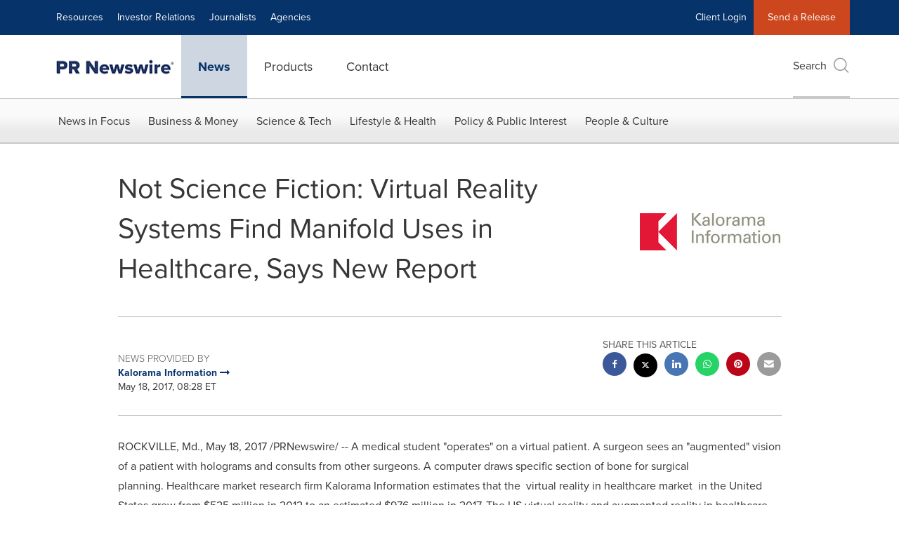

--- FILE ---
content_type: application/javascript; charset=UTF-8
request_url: https://www.prnewswire.com/cdn-cgi/challenge-platform/scripts/jsd/main.js
body_size: 9149
content:
window._cf_chl_opt={AKGCx8:'b'};~function(Q6,yr,ys,yw,yu,yM,yx,yT,yo,Q1){Q6=z,function(J,F,Qw,Q5,y,Q){for(Qw={J:586,F:506,y:617,Q:548,j:540,Y:592,e:528,D:623,h:519,X:619},Q5=z,y=J();!![];)try{if(Q=-parseInt(Q5(Qw.J))/1*(parseInt(Q5(Qw.F))/2)+-parseInt(Q5(Qw.y))/3+-parseInt(Q5(Qw.Q))/4*(-parseInt(Q5(Qw.j))/5)+-parseInt(Q5(Qw.Y))/6*(parseInt(Q5(Qw.e))/7)+-parseInt(Q5(Qw.D))/8+-parseInt(Q5(Qw.h))/9+parseInt(Q5(Qw.X))/10,F===Q)break;else y.push(y.shift())}catch(j){y.push(y.shift())}}(c,285705),yr=this||self,ys=yr[Q6(609)],yw=function(jf,jL,jv,jN,jH,ji,jX,Q7,F,y,Q,j){return jf={J:545,F:744,y:640,Q:670},jL={J:601,F:662,y:746,Q:594,j:743,Y:558,e:694,D:742,h:746,X:583,I:599,i:662,Z:600,k:699,C:552,a:703,H:741,N:668,v:662,L:699,f:671,g:714,V:685,R:636,U:536,P:662,l:654,S:599,s:649,M:662},jv={J:533},jN={J:570},jH={J:696,F:557,y:637,Q:563,j:754,Y:533,e:654,D:527,h:734,X:633,I:593,i:527,Z:633,k:570,C:530,a:718,H:561,N:743,v:628,L:628,f:556,g:549,V:565,R:737,U:659,P:525,l:518,S:589,s:664,M:549,O:664,K:692,x:684,T:549,d:684,o:502,n:680,b:544,B:738,W:573,E:740,A:745,m:579,G:713,c0:670,c1:615,c2:729,c3:599,c4:543,c5:570,c6:541,c7:515,c8:599,c9:613,cc:656,cz:749,cJ:645,cF:541,cy:699,cQ:576,cj:599,cY:570,ce:560,cD:618,ch:709,cX:599,cI:570,ci:598,cZ:499,ck:546,cC:747,cp:599,ca:570,cH:690,cN:587,cv:599,cL:598,cf:662,cg:520,cV:662,cR:570,cU:694,cP:584,cq:599,cl:529,cS:712,cr:642,cs:599,cw:694,cu:599,cM:731,cO:570,ct:712,cK:618,cx:599,cT:599,cd:601,co:605,cn:599,cb:576,cB:636,cW:570},ji={J:610},jX={J:750},Q7=Q6,F={'ZSGlv':Q7(jf.J),'nJNgO':function(Y,e){return Y+e},'kVokJ':function(Y,e){return Y(e)},'TxftC':function(Y,e){return e==Y},'BrtiV':function(Y,e){return e==Y},'tveJH':Q7(jf.F),'TFofV':function(Y,e){return Y+e},'IFUdB':function(Y,e){return Y<<e},'JBFaN':function(Y,e){return Y!==e},'OTqry':function(Y,e){return Y<e},'hvtrv':function(Y,e){return e==Y},'AavpH':function(Y,e){return Y-e},'XLRJV':function(Y,e){return e|Y},'uBfOQ':function(Y,e){return Y<<e},'DWdkY':function(Y,e){return e==Y},'dHajC':function(Y,e){return Y(e)},'aMELU':function(Y,e){return Y<e},'KweKv':function(Y,e){return e==Y},'eTuMU':function(Y,e){return Y>e},'lHKqq':function(Y,e){return Y|e},'xathg':function(Y,e){return Y==e},'cYXPx':function(Y,e){return Y(e)},'PehmQ':function(Y,e){return Y(e)},'uiIaz':function(Y,e){return e==Y},'JjvWv':function(Y,e){return e!=Y},'FaMlt':function(Y,e){return e*Y},'ikTfh':function(Y,e){return Y<e},'QOVFB':function(Y,e){return e&Y},'iTtFl':function(Y,e){return e&Y},'VSCHi':function(Y,e){return Y<e},'bBixc':function(Y,e){return Y&e},'zUVVI':function(Y,e){return Y==e},'ocVSv':function(Y,e){return Y<e},'EcOWQ':function(Y,e){return Y<e},'gThRS':function(Y,e){return Y(e)},'yXnfa':function(Y,e){return Y-e},'zDXRT':function(Y,e){return Y==e},'KiEsT':function(Y,e){return Y+e}},y=String[Q7(jf.y)],Q={'h':function(Y,jD){return jD={J:651,F:654},Y==null?'':Q.g(Y,6,function(e,Q8){return Q8=z,F[Q8(jD.J)][Q8(jD.F)](e)})},'g':function(Y,D,X,jZ,jI,Q9,I,i,Z,C,H,N,L,V,R,U,P,S,s,M,x,T,o,B,W,E,A,G,O){if(jZ={J:515},jI={J:543},Q9=Q7,I={'wmUdU':Q9(jH.J),'VWuCb':function(K,T,Qc){return Qc=Q9,F[Qc(jX.J)](K,T)},'EJSHa':Q9(jH.F),'BfIAz':Q9(jH.y),'mSijb':function(K,x,Qz){return Qz=Q9,F[Qz(jI.J)](K,x)},'znief':function(K,T,QJ){return QJ=Q9,F[QJ(ji.J)](K,T)},'Gfuyw':function(K,T,QF){return QF=Q9,F[QF(jZ.J)](K,T)},'becFY':function(K,T){return K-T},'eiPYa':function(K,T){return K<<T},'NLoux':function(K,T){return T&K}},Q9(jH.Q)!==F[Q9(jH.j)]){if(null==Y)return'';for(Z={},C={},H='',N=2,L=3,V=2,R=[],U=0,P=0,S=0;S<Y[Q9(jH.Y)];S+=1)if(s=Y[Q9(jH.e)](S),Object[Q9(jH.D)][Q9(jH.h)][Q9(jH.X)](Z,s)||(Z[s]=L++,C[s]=!0),M=F[Q9(jH.I)](H,s),Object[Q9(jH.i)][Q9(jH.h)][Q9(jH.Z)](Z,M))H=M;else{if(Object[Q9(jH.i)][Q9(jH.h)][Q9(jH.X)](C,H)){if(256>H[Q9(jH.k)](0)){if(Q9(jH.C)===Q9(jH.a)){for(x=I[Q9(jH.H)][Q9(jH.N)]('|'),T=0;!![];){switch(x[T++]){case'0':o=I[Q9(jH.v)](I[Q9(jH.L)](I[Q9(jH.f)]+i[Q9(jH.g)][Q9(jH.V)]+Q9(jH.R),A.r),Q9(jH.U));continue;case'1':B=new Z[(Q9(jH.P))]();continue;case'2':B[Q9(jH.l)](Q9(jH.S),o);continue;case'3':E=(W={},W[Q9(jH.s)]=S[Q9(jH.M)][Q9(jH.O)],W[Q9(jH.K)]=C[Q9(jH.M)][Q9(jH.K)],W[Q9(jH.x)]=U[Q9(jH.T)][Q9(jH.d)],W[Q9(jH.o)]=H[Q9(jH.M)][Q9(jH.n)],W[Q9(jH.b)]=N,W);continue;case'4':A=I[Q9(jH.B)];continue;case'5':G={},G[Q9(jH.W)]=L,G[Q9(jH.E)]=E,G[Q9(jH.A)]=I[Q9(jH.m)],B[Q9(jH.G)](y[Q9(jH.c0)](G));continue;case'6':B[Q9(jH.c1)]=function(){};continue;case'7':B[Q9(jH.c2)]=2500;continue}break}}else{for(i=0;i<V;U<<=1,P==D-1?(P=0,R[Q9(jH.c3)](F[Q9(jH.c4)](X,U)),U=0):P++,i++);for(O=H[Q9(jH.c5)](0),i=0;8>i;U=F[Q9(jH.c6)](U,1)|O&1.51,F[Q9(jH.c7)](P,D-1)?(P=0,R[Q9(jH.c8)](F[Q9(jH.c4)](X,U)),U=0):P++,O>>=1,i++);}}else if(F[Q9(jH.c9)](Q9(jH.cc),Q9(jH.cz))){for(O=1,i=0;F[Q9(jH.cJ)](i,V);U=F[Q9(jH.cF)](U,1)|O,F[Q9(jH.cy)](P,F[Q9(jH.cQ)](D,1))?(P=0,R[Q9(jH.cj)](X(U)),U=0):P++,O=0,i++);for(O=H[Q9(jH.cY)](0),i=0;16>i;U=F[Q9(jH.ce)](F[Q9(jH.cD)](U,1),O&1.95),F[Q9(jH.ch)](P,D-1)?(P=0,R[Q9(jH.cX)](X(U)),U=0):P++,O>>=1,i++);}else{if(256>cH[Q9(jH.cI)](0)){for(zl=0;zS<zr;zw<<=1,zu==zM-1?(zO=0,zt[Q9(jH.c8)](I[Q9(jH.ci)](zK,zx)),zT=0):zd++,zs++);for(zo=zn[Q9(jH.cI)](0),zb=0;8>zB;zE=1&zm|zA<<1.76,I[Q9(jH.cZ)](zG,J0-1)?(J1=0,J2[Q9(jH.c8)](J3(J4)),J5=0):J6++,J7>>=1,zW++);}else{for(J8=1,J9=0;Jc<Jz;JF=JQ|Jy<<1,I[Q9(jH.ck)](Jj,I[Q9(jH.cC)](JY,1))?(Je=0,JD[Q9(jH.cp)](Jh(JX)),JI=0):Ji++,JZ=0,JJ++);for(Jk=JC[Q9(jH.ca)](0),Jp=0;16>Ja;JN=I[Q9(jH.cH)](Jv,1)|I[Q9(jH.cN)](JL,1),Jg-1==Jf?(JV=0,JR[Q9(jH.cv)](I[Q9(jH.cL)](JU,JP)),Jq=0):Jl++,JS>>=1,JH++);}zL--,I[Q9(jH.cZ)](0,zf)&&(zg=zV[Q9(jH.cf)](2,zR),zU++),delete zP[zq]}N--,0==N&&(N=Math[Q9(jH.cf)](2,V),V++),delete C[H]}else for(O=Z[H],i=0;F[Q9(jH.cJ)](i,V);U=F[Q9(jH.cD)](U,1)|1.23&O,D-1==P?(P=0,R[Q9(jH.cj)](F[Q9(jH.cg)](X,U)),U=0):P++,O>>=1,i++);H=(N--,N==0&&(N=Math[Q9(jH.cV)](2,V),V++),Z[M]=L++,F[Q9(jH.cg)](String,s))}if(H!==''){if(Object[Q9(jH.i)][Q9(jH.h)][Q9(jH.Z)](C,H)){if(256>H[Q9(jH.cR)](0)){for(i=0;F[Q9(jH.cU)](i,V);U<<=1,F[Q9(jH.cP)](P,D-1)?(P=0,R[Q9(jH.cq)](X(U)),U=0):P++,i++);for(O=H[Q9(jH.cY)](0),i=0;F[Q9(jH.cl)](8,i);U=F[Q9(jH.cS)](F[Q9(jH.cD)](U,1),1&O),F[Q9(jH.cr)](P,D-1)?(P=0,R[Q9(jH.cs)](X(U)),U=0):P++,O>>=1,i++);}else{for(O=1,i=0;F[Q9(jH.cw)](i,V);U=F[Q9(jH.ce)](F[Q9(jH.cD)](U,1),O),D-1==P?(P=0,R[Q9(jH.cu)](F[Q9(jH.cM)](X,U)),U=0):P++,O=0,i++);for(O=H[Q9(jH.cO)](0),i=0;16>i;U=F[Q9(jH.ct)](F[Q9(jH.cK)](U,1),1.09&O),P==F[Q9(jH.cQ)](D,1)?(P=0,R[Q9(jH.cx)](X(U)),U=0):P++,O>>=1,i++);}N--,N==0&&(N=Math[Q9(jH.cV)](2,V),V++),delete C[H]}else for(O=Z[H],i=0;i<V;U=F[Q9(jH.cD)](U,1)|O&1.69,P==D-1?(P=0,R[Q9(jH.cT)](F[Q9(jH.cd)](X,U)),U=0):P++,O>>=1,i++);N--,N==0&&V++}for(O=2,i=0;i<V;U=O&1|U<<1,F[Q9(jH.co)](P,D-1)?(P=0,R[Q9(jH.cn)](X(U)),U=0):P++,O>>=1,i++);for(;;)if(U<<=1,P==F[Q9(jH.cb)](D,1)){R[Q9(jH.cs)](F[Q9(jH.c4)](X,U));break}else P++;return R[Q9(jH.cB)]('')}else return y[Q9(jH.cW)](Q)},'j':function(Y,Qy){return Qy=Q7,null==Y?'':''==Y?null:Q.i(Y[Qy(jv.J)],32768,function(e,QQ){return QQ=Qy,Y[QQ(jN.J)](e)})},'i':function(Y,D,X,Qj,I,i,Z,C,H,N,L,V,R,U,P,S,K,s,M,O){for(Qj=Q7,I=[],i=4,Z=4,C=3,H=[],V=F[Qj(jL.J)](X,0),R=D,U=1,N=0;3>N;I[N]=N,N+=1);for(P=0,S=Math[Qj(jL.F)](2,2),L=1;F[Qj(jL.y)](L,S);)for(s=Qj(jL.Q)[Qj(jL.j)]('|'),M=0;!![];){switch(s[M++]){case'0':P|=F[Qj(jL.Y)](F[Qj(jL.e)](0,O)?1:0,L);continue;case'1':R>>=1;continue;case'2':O=V&R;continue;case'3':L<<=1;continue;case'4':0==R&&(R=D,V=X(U++));continue}break}switch(P){case 0:for(P=0,S=Math[Qj(jL.F)](2,8),L=1;L!=S;O=V&R,R>>=1,0==R&&(R=D,V=X(U++)),P|=(F[Qj(jL.D)](0,O)?1:0)*L,L<<=1);K=y(P);break;case 1:for(P=0,S=Math[Qj(jL.F)](2,16),L=1;F[Qj(jL.h)](L,S);O=F[Qj(jL.X)](V,R),R>>=1,R==0&&(R=D,V=X(U++)),P|=L*(0<O?1:0),L<<=1);K=y(P);break;case 2:return''}for(N=I[3]=K,H[Qj(jL.I)](K);;){if(U>Y)return'';for(P=0,S=Math[Qj(jL.i)](2,C),L=1;L!=S;O=F[Qj(jL.Z)](V,R),R>>=1,F[Qj(jL.k)](0,R)&&(R=D,V=X(U++)),P|=(F[Qj(jL.C)](0,O)?1:0)*L,L<<=1);switch(K=P){case 0:for(P=0,S=Math[Qj(jL.i)](2,8),L=1;S!=L;O=F[Qj(jL.a)](V,R),R>>=1,F[Qj(jL.H)](0,R)&&(R=D,V=X(U++)),P|=(F[Qj(jL.N)](0,O)?1:0)*L,L<<=1);I[Z++]=y(P),K=Z-1,i--;break;case 1:for(P=0,S=Math[Qj(jL.v)](2,16),L=1;S!=L;O=V&R,R>>=1,F[Qj(jL.L)](0,R)&&(R=D,V=X(U++)),P|=(F[Qj(jL.f)](0,O)?1:0)*L,L<<=1);I[Z++]=F[Qj(jL.g)](y,P),K=F[Qj(jL.V)](Z,1),i--;break;case 2:return H[Qj(jL.R)]('')}if(F[Qj(jL.U)](0,i)&&(i=Math[Qj(jL.P)](2,C),C++),I[K])K=I[K];else if(K===Z)K=N+N[Qj(jL.l)](0);else return null;H[Qj(jL.S)](K),I[Z++]=F[Qj(jL.s)](N,K[Qj(jL.l)](0)),i--,N=K,F[Qj(jL.k)](0,i)&&(i=Math[Qj(jL.M)](2,C),C++)}}},j={},j[Q7(jf.Q)]=Q.h,j}(),yu={},yu[Q6(523)]='o',yu[Q6(697)]='s',yu[Q6(612)]='u',yu[Q6(646)]='z',yu[Q6(616)]='n',yu[Q6(542)]='I',yu[Q6(611)]='b',yM=yu,yr[Q6(581)]=function(J,F,y,Q,jT,jx,jK,Qh,j,D,h,X,I,i,Z){if(jT={J:596,F:524,y:726,Q:686,j:660,Y:678,e:700,D:739,h:700,X:739,I:505,i:721,Z:533,k:723,C:675,a:682,H:663,N:554,v:683,L:534,f:534},jx={J:622,F:537,y:533,Q:571},jK={J:527,F:734,y:633,Q:599},Qh=Q6,j={'tAfQy':function(C,H){return C<H},'lPZqS':function(C,H){return H===C},'RWjvC':function(C,H){return H===C},'IrYxb':Qh(jT.J),'aqBmx':function(C,H){return C+H},'XcBFr':function(C,H,N){return C(H,N)}},j[Qh(jT.F)](null,F)||j[Qh(jT.F)](void 0,F))return Q;for(D=yK(F),J[Qh(jT.y)][Qh(jT.Q)]&&(D=D[Qh(jT.j)](J[Qh(jT.y)][Qh(jT.Q)](F))),D=J[Qh(jT.Y)][Qh(jT.e)]&&J[Qh(jT.D)]?J[Qh(jT.Y)][Qh(jT.h)](new J[(Qh(jT.X))](D)):function(C,QI,H){for(QI=Qh,C[QI(jx.J)](),H=0;j[QI(jx.F)](H,C[QI(jx.y)]);C[H+1]===C[H]?C[QI(jx.Q)](H+1,1):H+=1);return C}(D),h='nAsAaAb'.split('A'),h=h[Qh(jT.I)][Qh(jT.i)](h),X=0;X<D[Qh(jT.Z)];j[Qh(jT.k)](Qh(jT.C),Qh(jT.a))?Q=j[Y]:(I=D[X],i=yt(J,F,I),h(i))?(Z=j[Qh(jT.F)]('s',i)&&!J[Qh(jT.H)](F[I]),j[Qh(jT.N)]===j[Qh(jT.v)](y,I)?Y(y+I,i):Z||j[Qh(jT.L)](Y,y+I,F[I])):j[Qh(jT.f)](Y,y+I,i),X++);return Q;function Y(C,H,QX){QX=Qh,Object[QX(jK.J)][QX(jK.F)][QX(jK.y)](Q,H)||(Q[H]=[]),Q[H][QX(jK.Q)](C)}},yx=Q6(647)[Q6(743)](';'),yT=yx[Q6(505)][Q6(721)](yx),yr[Q6(504)]=function(F,y,jb,jn,Qi,Q,j,Y,D,h,X){for(jb={J:728,F:736,y:720,Q:533,j:736,Y:643,e:599,D:498},jn={J:728},Qi=Q6,Q={},Q[Qi(jb.J)]=function(I,i){return I+i},Q[Qi(jb.F)]=function(I,i){return I<i},j=Q,Y=Object[Qi(jb.y)](y),D=0;D<Y[Qi(jb.Q)];D++)if(h=Y[D],h==='f'&&(h='N'),F[h]){for(X=0;j[Qi(jb.j)](X,y[Y[D]][Qi(jb.Q)]);-1===F[h][Qi(jb.Y)](y[Y[D]][X])&&(yT(y[Y[D]][X])||F[h][Qi(jb.e)]('o.'+y[Y[D]][X])),X++);}else F[h]=y[Y[D]][Qi(jb.D)](function(I,QZ){return QZ=Qi,j[QZ(jn.J)]('o.',I)})},yo=null,Q1=Q0(),Q3();function Q3(Yo,Yd,Yx,Ql,J,F,y,Q,j){if(Yo={J:577,F:569,y:738,Q:673,j:626,Y:614,e:658,D:517,h:512,X:629,I:634,i:575,Z:657,k:658},Yd={J:627,F:512,y:569,Q:658,j:673},Yx={J:673,F:564},Ql=Q6,J={'JmbfS':function(Y){return Y()},'pFXfM':function(Y,e){return Y(e)},'jITwq':function(Y,e){return Y!==e},'tHcRL':Ql(Yo.J),'JfLdW':function(Y,e){return e!==Y},'OjPzd':Ql(Yo.F),'jNDkk':function(Y){return Y()}},F=yr[Ql(Yo.y)],!F)return;if(!J[Ql(Yo.Q)](ym)){if(J[Ql(Yo.j)]===Ql(Yo.Y))Q[Ql(Yo.e)]=j,Y();else return}(y=![],Q=function(QS){if(QS=Ql,!y){if(y=!![],!J[QS(Yx.J)](ym))return;J[QS(Yx.F)](yn,function(e){Q4(F,e)})}},J[Ql(Yo.D)](ys[Ql(Yo.h)],J[Ql(Yo.X)]))?J[Ql(Yo.I)](Q):yr[Ql(Yo.i)]?ys[Ql(Yo.i)](Ql(Yo.Z),Q):(j=ys[Ql(Yo.e)]||function(){},ys[Ql(Yo.k)]=function(Qr){Qr=Ql,j(),J[Qr(Yd.J)](ys[Qr(Yd.F)],Qr(Yd.y))&&(ys[Qr(Yd.Q)]=j,J[Qr(Yd.j)](Q))})}function Q4(Q,j,Yb,Qs,Y,e,D,h){if(Yb={J:689,F:688,y:604,Q:607,j:655,Y:526,e:727,D:752,h:689,X:688,I:708,i:745,Z:553,k:669,C:730,a:585,H:655,N:669,v:566,L:665},Qs=Q6,Y={},Y[Qs(Yb.J)]=function(X,I){return I!==X},Y[Qs(Yb.F)]=Qs(Yb.y),Y[Qs(Yb.Q)]=Qs(Yb.j),Y[Qs(Yb.Y)]=Qs(Yb.e),e=Y,!Q[Qs(Yb.D)])return e[Qs(Yb.h)](e[Qs(Yb.X)],Qs(Yb.I))?void 0:D()!==null;j===Qs(Yb.e)?(D={},D[Qs(Yb.i)]=e[Qs(Yb.Q)],D[Qs(Yb.Z)]=Q.r,D[Qs(Yb.k)]=e[Qs(Yb.Y)],yr[Qs(Yb.C)][Qs(Yb.a)](D,'*')):(h={},h[Qs(Yb.i)]=Qs(Yb.H),h[Qs(Yb.Z)]=Q.r,h[Qs(Yb.N)]=Qs(Yb.v),h[Qs(Yb.L)]=j,yr[Qs(Yb.C)][Qs(Yb.a)](h,'*'))}function Q2(j,Y,Ys,Qq,D,h,X,I,i,Z,k,C,a,H){if(Ys={J:638,F:701,y:557,Q:691,j:659,Y:510,e:589,D:630,h:637,X:679,I:588,i:738,Z:701,k:549,C:565,a:737,H:691,N:525,v:518,L:729,f:615,g:664,V:549,R:692,U:684,P:502,l:549,S:680,s:544,M:573,O:740,K:745,x:630,T:713,d:670},Qq=Q6,D={},D[Qq(Ys.J)]=function(N,v){return N+v},D[Qq(Ys.F)]=Qq(Ys.y),D[Qq(Ys.Q)]=Qq(Ys.j),D[Qq(Ys.Y)]=Qq(Ys.e),D[Qq(Ys.D)]=Qq(Ys.h),h=D,!yE(0))return![];I=(X={},X[Qq(Ys.X)]=j,X[Qq(Ys.I)]=Y,X);try{i=yr[Qq(Ys.i)],Z=h[Qq(Ys.J)](h[Qq(Ys.J)](h[Qq(Ys.J)](h[Qq(Ys.Z)]+yr[Qq(Ys.k)][Qq(Ys.C)],Qq(Ys.a)),i.r),h[Qq(Ys.H)]),k=new yr[(Qq(Ys.N))](),k[Qq(Ys.v)](h[Qq(Ys.Y)],Z),k[Qq(Ys.L)]=2500,k[Qq(Ys.f)]=function(){},C={},C[Qq(Ys.g)]=yr[Qq(Ys.V)][Qq(Ys.g)],C[Qq(Ys.R)]=yr[Qq(Ys.V)][Qq(Ys.R)],C[Qq(Ys.U)]=yr[Qq(Ys.V)][Qq(Ys.U)],C[Qq(Ys.P)]=yr[Qq(Ys.l)][Qq(Ys.S)],C[Qq(Ys.s)]=Q1,a=C,H={},H[Qq(Ys.M)]=I,H[Qq(Ys.O)]=a,H[Qq(Ys.K)]=h[Qq(Ys.x)],k[Qq(Ys.T)](yw[Qq(Ys.d)](H))}catch(N){}}function yO(F,y,jV,QY,Q,j){return jV={J:555,F:624,y:521,Q:562,j:562,Y:527,e:532,D:633,h:643},QY=Q6,Q={},Q[QY(jV.J)]=function(Y,e){return Y<e},Q[QY(jV.F)]=QY(jV.y),j=Q,y instanceof F[QY(jV.Q)]&&j[QY(jV.J)](0,F[QY(jV.j)][QY(jV.Y)][QY(jV.e)][QY(jV.D)](y)[QY(jV.h)](j[QY(jV.F)]))}function yG(J,F,Yq,YP,YU,YR,Qg,y,Q,j,Y){Yq={J:631,F:589,y:557,Q:738,j:551,Y:549,e:525,D:518,h:514,X:580,I:722,i:549,Z:565,k:507,C:752,a:729,H:615,N:568,v:653,L:513,f:513,g:650,V:632,R:713,U:670,P:620},YP={J:550,F:567},YU={J:751,F:648,y:707,Q:648,j:674,Y:727,e:522,D:516,h:590,X:648},YR={J:522,F:729},Qg=Q6,y={'JrTjE':function(e,D){return e(D)},'JyfPU':function(e,D){return e>=D},'uWRaU':function(e,D){return e<D},'oMBna':function(e,D){return e(D)},'DfhoF':function(e,D){return e+D},'kgwJR':function(e,D){return e(D)},'HIWdL':Qg(Yq.J),'ZptJf':Qg(Yq.F),'LVEZB':function(e,D){return e+D},'jGOYl':Qg(Yq.y),'eCsuK':function(e){return e()}},Q=yr[Qg(Yq.Q)],console[Qg(Yq.j)](yr[Qg(Yq.Y)]),j=new yr[(Qg(Yq.e))](),j[Qg(Yq.D)](y[Qg(Yq.h)],y[Qg(Yq.X)](y[Qg(Yq.I)]+yr[Qg(Yq.i)][Qg(Yq.Z)]+Qg(Yq.k),Q.r)),Q[Qg(Yq.C)]&&(j[Qg(Yq.a)]=5e3,j[Qg(Yq.H)]=function(QV){QV=Qg,y[QV(YR.J)](F,QV(YR.F))}),j[Qg(Yq.N)]=function(QR){QR=Qg,y[QR(YU.J)](j[QR(YU.F)],200)&&y[QR(YU.y)](j[QR(YU.Q)],300)?y[QR(YU.j)](F,QR(YU.Y)):y[QR(YU.e)](F,y[QR(YU.D)](QR(YU.h),j[QR(YU.X)]))},j[Qg(Yq.v)]=function(QU){QU=Qg,y[QU(YP.J)](F,y[QU(YP.F)])},Y={'t':yA(),'lhr':ys[Qg(Yq.L)]&&ys[Qg(Yq.f)][Qg(Yq.g)]?ys[Qg(Yq.L)][Qg(Yq.g)]:'','api':Q[Qg(Yq.C)]?!![]:![],'c':y[Qg(Yq.V)](yB),'payload':J},j[Qg(Yq.R)](yw[Qg(Yq.U)](JSON[Qg(Yq.P)](Y)))}function yd(jW,Qk,y,Q,j,Y,D,h){y=(jW={J:687,F:715,y:666,Q:695,j:677,Y:582,e:702,D:635,h:672,X:698,I:538,i:717,Z:641,k:710},Qk=Q6,{'QAccJ':Qk(jW.J),'VuWyO':function(X,I,i,Z,k){return X(I,i,Z,k)}});try{return Q=ys[Qk(jW.F)](Qk(jW.y)),Q[Qk(jW.Q)]=y[Qk(jW.j)],Q[Qk(jW.Y)]='-1',ys[Qk(jW.e)][Qk(jW.D)](Q),j=Q[Qk(jW.h)],Y={},Y=y[Qk(jW.X)](pRIb1,j,j,'',Y),Y=pRIb1(j,j[Qk(jW.I)]||j[Qk(jW.i)],'n.',Y),Y=pRIb1(j,Q[Qk(jW.Z)],'d.',Y),ys[Qk(jW.e)][Qk(jW.k)](Q),D={},D.r=Y,D.e=null,D}catch(X){return h={},h.r={},h.e=X,h}}function yn(J,jG,jm,QC,F,y){jG={J:719,F:621,y:732},jm={J:733,F:711},QC=Q6,F={'DVSTx':QC(jG.J),'nYHyN':function(Q){return Q()},'jFKRZ':function(Q){return Q()}},y=F[QC(jG.F)](yd),yG(y.r,function(Q,Qp){Qp=QC,typeof J===F[Qp(jm.J)]&&J(Q),F[Qp(jm.F)](yW)}),y.e&&Q2(QC(jG.y),y.e)}function yt(J,F,y,jr,Qe,Q,j,Y){Q=(jr={J:523,F:719,y:748,Q:661,j:652,Y:503,e:716,D:716,h:678,X:681,I:597,i:511,Z:625},Qe=Q6,{'DYLXy':function(e,D){return D==e},'tNbDe':function(e,D){return D==e},'IvjEs':Qe(jr.J),'dImAs':Qe(jr.F),'VdBWu':function(e,D){return D===e},'BSxFu':function(e,D){return e==D},'IqHCR':function(e,D,h){return e(D,h)}});try{j=F[y]}catch(e){return'i'}if(Q[Qe(jr.y)](null,j))return void 0===j?'u':'x';if(Q[Qe(jr.Q)](Q[Qe(jr.j)],typeof j))try{if(Q[Qe(jr.Y)]==typeof j[Qe(jr.e)])return j[Qe(jr.D)](function(){}),'p'}catch(D){}return J[Qe(jr.h)][Qe(jr.X)](j)?'a':j===J[Qe(jr.h)]?'D':Q[Qe(jr.I)](!0,j)?'T':j===!1?'F':(Y=typeof j,Q[Qe(jr.i)](Q[Qe(jr.Y)],Y)?Q[Qe(jr.Z)](yO,J,j)?'N':'f':yM[Y]||'?')}function z(J,F,y,Q){return J=J-497,y=c(),Q=y[J],Q}function c(YB){return YB='snubh,732GsmXer,_cf_chl_opt,kgwJR,log,VSCHi,sid,IrYxb,UhvUr,EJSHa,/cdn-cgi/challenge-platform/h/,FaMlt,HBlCY,XLRJV,wmUdU,Function,WNlKV,pFXfM,AKGCx8,error,HIWdL,onload,loading,charCodeAt,splice,YkWao,errorInfoObject,WQFtV,addEventListener,AavpH,cnCKC,jLAur,BfIAz,LVEZB,pRIb1,tabIndex,QOVFB,KweKv,postMessage,2111sLdHPL,NLoux,TYlZ6,POST,http-code:,noYeG,6kyKZzo,TFofV,2|1|4|0|3,WfTfx,d.cookie,VdBWu,mSijb,push,iTtFl,PehmQ,kGpaG,snZRp,hFKNp,uiIaz,WMwbU,IMsLh,random,document,TxftC,boolean,undefined,JBFaN,stnAs,ontimeout,number,183195XYDNbs,uBfOQ,19551110khmeli,stringify,jFKRZ,sort,3896344ZWsjwz,miFDS,IqHCR,tHcRL,jITwq,VWuCb,OjPzd,Yioer,xhr-error,eCsuK,call,jNDkk,appendChild,join,jsd,LngJP,VURbZ,fromCharCode,contentDocument,xathg,indexOf,AyQWl,OTqry,symbol,_cf_chl_opt;JJgc4;PJAn2;kJOnV9;IWJi4;OHeaY1;DqMg0;FKmRv9;LpvFx1;cAdz2;PqBHf2;nFZCC5;ddwW5;pRIb1;rxvNi8;RrrrA2;erHi9,status,KiEsT,href,ZSGlv,IvjEs,onerror,charAt,cloudflare-invisible,UwUAd,DOMContentLoaded,onreadystatechange,/invisible/jsd,concat,tNbDe,pow,isNaN,CnwA5,detail,iframe,LsNol,ocVSv,event,hSDxMKOv,EcOWQ,contentWindow,JmbfS,oMBna,WybMe,IAogg,QAccJ,Array,AdeF3,aUjz8,isArray,HDWfb,aqBmx,LRmiB4,yXnfa,getOwnPropertyNames,display: none,SWPLl,gGZQr,eiPYa,JmgQc,SSTpq3,randomUUID,aMELU,style,4|0|1|2|7|6|3|5,string,VuWyO,hvtrv,from,iYdyj,body,bBixc,SOzNY,UOtlT,qcUii,uWRaU,pSZll,DWdkY,removeChild,nYHyN,lHKqq,send,gThRS,createElement,catch,navigator,TLdXZ,function,keys,bind,jGOYl,RWjvC,ZnSAw,kBXRj,Object,success,ZeXrn,timeout,parent,cYXPx,error on cf_chl_props,DVSTx,hasOwnProperty,tuJUV,hvBdB,/b/ov1/0.17134765694801596:1769199877:9VZIUp6AO-iJLDM040SsKA6rO0-hDglsaSwASR23UvE/,__CF$cv$params,Set,chctx,zUVVI,ikTfh,split,bQLKg,source,JjvWv,becFY,DYLXy,KKOSX,nJNgO,JyfPU,api,ooatA,tveJH,XswKJ,map,znief,GtprQ,xUqot,pkLOA2,dImAs,rxvNi8,includes,444bGoSAj,/jsd/oneshot/d251aa49a8a3/0.17134765694801596:1769199877:9VZIUp6AO-iJLDM040SsKA6rO0-hDglsaSwASR23UvE/,now,MEZvI,OVyHs,BSxFu,readyState,location,ZptJf,BrtiV,DfhoF,JfLdW,open,2128932vZsaBF,dHajC,[native code],JrTjE,object,lPZqS,XMLHttpRequest,uzwst,prototype,3202262fycHYD,eTuMU,eixnY,GKJmp,toString,length,XcBFr,getPrototypeOf,zDXRT,tAfQy,clientInformation,floor,1130eddBAh,IFUdB,bigint,kVokJ,JBxy9,P04nEMH9fa3Qi8c2IwjB5lvAWLTX-K6$Gz7ZN+bSVJ1mueskpORdhryUFotYDCgqx,Gfuyw'.split(','),c=function(){return YB},c()}function yE(J,Y8,Qv){return Y8={J:608},Qv=Q6,Math[Qv(Y8.J)]()<J}function yA(Yc,QL,J,F){return Yc={J:738,F:539,y:509},QL=Q6,J={'MEZvI':function(y,Q){return y(Q)}},F=yr[QL(Yc.J)],Math[QL(Yc.F)](+J[QL(Yc.y)](atob,F.t))}function Q0(Yl,QP){return Yl={J:693,F:693},QP=Q6,crypto&&crypto[QP(Yl.J)]?crypto[QP(Yl.F)]():''}function ym(Yp,Qf,J,F,y,Q){if(Yp={J:639,F:539,y:508,Q:753,j:547,Y:603,e:527,D:734,h:633,X:570,I:599,i:501,Z:570,k:724,C:531,a:599,H:667,N:497,v:578,L:599,f:705,g:676,V:559,R:500,U:662,P:644,l:706,S:602,s:574,M:606},Qf=Q6,J={'xUqot':function(j,Y){return j(Y)},'ZnSAw':function(j,Y){return Y&j},'GKJmp':function(j,Y){return j-Y},'LsNol':function(j,Y){return j<Y},'XswKJ':function(j,Y){return j<<Y},'jLAur':function(j,Y){return j-Y},'UOtlT':function(j,Y){return j(Y)},'IAogg':function(j,Y){return j>Y},'HBlCY':function(j,Y){return j(Y)},'GtprQ':function(j,Y){return j==Y},'AyQWl':function(j,Y){return j<Y},'qcUii':function(j,Y){return j|Y},'kGpaG':function(j,Y){return j<<Y},'WQFtV':function(j,Y){return j&Y},'WMwbU':function(j,Y){return j(Y)},'ooatA':function(j,Y){return Y!==j},'snZRp':Qf(Yp.J)},F=3600,y=yA(),Q=Math[Qf(Yp.F)](Date[Qf(Yp.y)]()/1e3),Q-y>F){if(J[Qf(Yp.Q)](Qf(Yp.j),J[Qf(Yp.Y)]))return![];else{if(cn[Qf(Yp.e)][Qf(Yp.D)][Qf(Yp.h)](cb,cB)){if(256>Ja[Qf(Yp.X)](0)){for(Fq=0;Fl<FS;Fs<<=1,Fw==Fu-1?(FM=0,FO[Qf(Yp.I)](J[Qf(Yp.i)](Ft,FK)),Fx=0):FT++,Fr++);for(Fd=Fo[Qf(Yp.Z)](0),Fn=0;8>Fb;FW=FE<<1.24|J[Qf(Yp.k)](FA,1),Fm==J[Qf(Yp.C)](FG,1)?(y0=0,y1[Qf(Yp.a)](y2(y3)),y4=0):y5++,y6>>=1,FB++);}else{for(y7=1,y8=0;J[Qf(Yp.H)](y9,yc);yJ=J[Qf(Yp.N)](yF,1)|yy,yQ==J[Qf(Yp.v)](yj,1)?(yY=0,ye[Qf(Yp.L)](J[Qf(Yp.f)](yD,yh)),yX=0):yI++,yi=0,yz++);for(yZ=yk[Qf(Yp.X)](0),yC=0;J[Qf(Yp.g)](16,yp);yH=yv&1|yN<<1.77,yf-1==yL?(yg=0,yV[Qf(Yp.I)](J[Qf(Yp.V)](yR,yU)),yP=0):yq++,yl>>=1,ya++);}Fv--,J[Qf(Yp.R)](0,FL)&&(Ff=Fg[Qf(Yp.U)](2,FV),FR++),delete FU[FP]}else for(J6=J7[J8],J9=0;J[Qf(Yp.P)](Jc,Jz);JF=J[Qf(Yp.l)](J[Qf(Yp.S)](Jy,1),J[Qf(Yp.s)](JQ,1)),Jj==JY-1?(Je=0,JD[Qf(Yp.I)](J[Qf(Yp.M)](Jh,JX)),JI=0):Ji++,JZ>>=1,JJ++);Jk--,JC==0&&Jp++}}return!![]}function yK(J,js,QD,F){for(js={J:660,F:720,y:535},QD=Q6,F=[];J!==null;F=F[QD(js.J)](Object[QD(js.F)](J)),J=Object[QD(js.y)](J));return F}function yW(Y7,Y6,QN,J,F){if(Y7={J:704},Y6={J:595},QN=Q6,J={'WfTfx':function(y){return y()},'SOzNY':function(Q,j){return Q*j}},F=yb(),null===F)return;yo=(yo&&clearTimeout(yo),setTimeout(function(QH){QH=z,J[QH(Y6.J)](yn)},J[QN(Y7.J)](F,1e3)))}function yb(Y2,Qa,F,y,Q,e,j){if(Y2={J:572,F:725,y:591,Q:735,j:738,Y:591,e:745,D:655,h:553,X:669,I:566,i:665,Z:730,k:585,C:616},Qa=Q6,F={},F[Qa(Y2.J)]=function(Y,e){return Y!==e},F[Qa(Y2.F)]=Qa(Y2.y),F[Qa(Y2.Q)]=function(Y,e){return Y<e},y=F,Q=yr[Qa(Y2.j)],!Q){if(y[Qa(Y2.J)](y[Qa(Y2.F)],Qa(Y2.Y)))e={},e[Qa(Y2.e)]=Qa(Y2.D),e[Qa(Y2.h)]=j.r,e[Qa(Y2.X)]=Qa(Y2.I),e[Qa(Y2.i)]=Y,Q[Qa(Y2.Z)][Qa(Y2.k)](e,'*');else return null}return j=Q.i,typeof j!==Qa(Y2.C)||y[Qa(Y2.Q)](j,30)?null:j}function yB(){return yb()!==null}}()